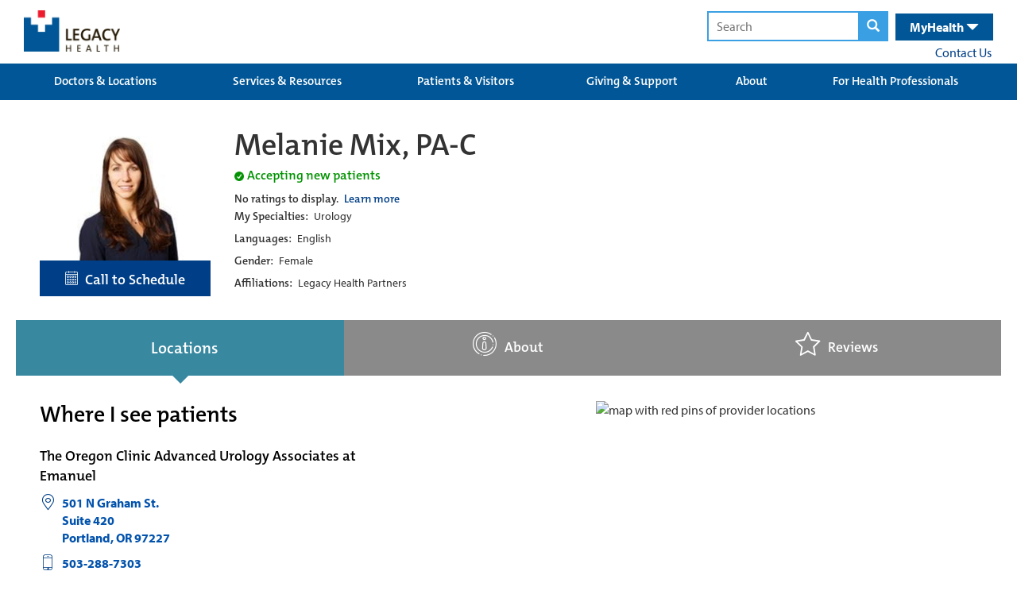

--- FILE ---
content_type: text/html; charset=utf-8
request_url: https://www.legacyhealth.org/providers/melanie-mix
body_size: 62710
content:




<!DOCTYPE html>
<html class="no-js" lang="en">
<head>

	
	




<!-- Start LegacyHealth-Feature-MetaData -->
	<meta charset="utf-8">
	<meta http-equiv="X-UA-Compatible" content="IE=edge,chrome=1">
	<meta name="language" content="English (United States)">
	<title>Melanie Mix, PA-C</title>
	<meta name="description" content="">
	<meta name="keywords" content="" />
	<meta property="og:title" content="Melanie Mix, PA-C" />
	<meta property="og:description" content="" />
	<meta property="og:type" content="website" />
	<meta property="og:image" />
	<meta property="og:url" content="/providers/melanie-mix" />
	<meta property="og:site_name" content="Legacy Health" />
	<link rel="icon" href="/favicon.ico" type="image/x-icon" />
	<link rel="shortcut icon" href="/favicon.ico" type="image/x-icon" />
	<meta name="viewport" content="width=device-width, initial-scale=1.0">
	<meta name="apple-mobile-web-app-capable" content="yes">
	<meta name="apple-mobile-web-app-status-bar-style" content="black-translucent" />
	<meta name='pageid' content={1F80A2EA-A093-4F85-B659-64C45E760B63}>
		<link rel="canonical" href="/providers/melanie-mix" />
<!-- End LegacyHealth-Feature-MetaData -->
	

	
<link rel="preload" as="font" type="font/woff2" crossorigin="anonymous" href="/FrontEnd/fonts/oswald.woff2" />

<link rel="preload" as="font" type="font/woff" crossorigin="anonymous" href="/FrontEnd/fonts/glyphicons-halflings-regular.woff" />




	
    <style>
        @charset &#39;UTF-8&#39;;@import url(https://p.typekit.net/p.css?s=1&amp;k=zrw0vob&amp;ht=tk&amp;f=6801.6805.6806.9945.6808.6809.8415.8416.6846.6847.6848.6851.27069.27070.27073.27074&amp;a=89024867&amp;app=typekit&amp;e=css);@font-face{font-family:myriad-pro;src:url(&quot;https://use.typekit.net/af/1b1b1e/00000000000000000001709e/27/l?primer=7cdcb44be4a7db8877ffa5c0007b8dd865b3bbc383831fe2ea177f62257a9191&amp;fvd=n7&amp;v=3&quot;) format(&quot;woff2&quot;),url(&quot;https://use.typekit.net/af/1b1b1e/00000000000000000001709e/27/d?primer=7cdcb44be4a7db8877ffa5c0007b8dd865b3bbc383831fe2ea177f62257a9191&amp;fvd=n7&amp;v=3&quot;) format(&quot;woff&quot;),url(&quot;https://use.typekit.net/af/1b1b1e/00000000000000000001709e/27/a?primer=7cdcb44be4a7db8877ffa5c0007b8dd865b3bbc383831fe2ea177f62257a9191&amp;fvd=n7&amp;v=3&quot;) format(&quot;opentype&quot;);font-display:auto;font-style:normal;font-weight:700;font-stretch:normal}@font-face{font-family:myriad-pro;src:url(&quot;https://use.typekit.net/af/2e2357/00000000000000000001709f/27/l?primer=7cdcb44be4a7db8877ffa5c0007b8dd865b3bbc383831fe2ea177f62257a9191&amp;fvd=i7&amp;v=3&quot;) format(&quot;woff2&quot;),url(&quot;https://use.typekit.net/af/2e2357/00000000000000000001709f/27/d?primer=7cdcb44be4a7db8877ffa5c0007b8dd865b3bbc383831fe2ea177f62257a9191&amp;fvd=i7&amp;v=3&quot;) format(&quot;woff&quot;),url(&quot;https://use.typekit.net/af/2e2357/00000000000000000001709f/27/a?primer=7cdcb44be4a7db8877ffa5c0007b8dd865b3bbc383831fe2ea177f62257a9191&amp;fvd=i7&amp;v=3&quot;) format(&quot;opentype&quot;);font-display:auto;font-style:italic;font-weight:700;font-stretch:normal}@font-face{font-family:myriad-pro;src:url(&quot;https://use.typekit.net/af/d32e26/00000000000000000001709b/27/l?primer=7cdcb44be4a7db8877ffa5c0007b8dd865b3bbc383831fe2ea177f62257a9191&amp;fvd=i4&amp;v=3&quot;) format(&quot;woff2&quot;),url(&quot;https://use.typekit.net/af/d32e26/00000000000000000001709b/27/d?primer=7cdcb44be4a7db8877ffa5c0007b8dd865b3bbc383831fe2ea177f62257a9191&amp;fvd=i4&amp;v=3&quot;) format(&quot;woff&quot;),url(&quot;https://use.typekit.net/af/d32e26/00000000000000000001709b/27/a?primer=7cdcb44be4a7db8877ffa5c0007b8dd865b3bbc383831fe2ea177f62257a9191&amp;fvd=i4&amp;v=3&quot;) format(&quot;opentype&quot;);font-display:auto;font-style:italic;font-weight:400;font-stretch:normal}@font-face{font-family:myriad-pro;src:url(&quot;https://use.typekit.net/af/cafa63/00000000000000000001709a/27/l?primer=7cdcb44be4a7db8877ffa5c0007b8dd865b3bbc383831fe2ea177f62257a9191&amp;fvd=n4&amp;v=3&quot;) format(&quot;woff2&quot;),url(&quot;https://use.typekit.net/af/cafa63/00000000000000000001709a/27/d?primer=7cdcb44be4a7db8877ffa5c0007b8dd865b3bbc383831fe2ea177f62257a9191&amp;fvd=n4&amp;v=3&quot;) format(&quot;woff&quot;),url(&quot;https://use.typekit.net/af/cafa63/00000000000000000001709a/27/a?primer=7cdcb44be4a7db8877ffa5c0007b8dd865b3bbc383831fe2ea177f62257a9191&amp;fvd=n4&amp;v=3&quot;) format(&quot;opentype&quot;);font-display:auto;font-style:normal;font-weight:400;font-stretch:normal}@font-face{font-family:&#39;Glyphicons Halflings&#39;;src:url(&quot;FrontEnd/fonts/glyphicons-halflings-regular.eot?&quot;);src:url(&quot;FrontEnd/fonts/glyphicons-halflings-regular.eot?#iefix&quot;) format(&quot;embedded-opentype&quot;),url(&quot;FrontEnd/fonts/glyphicons-halflings-regular.woff2&quot;) format(&quot;woff2&quot;),url(&quot;FrontEnd/fonts/glyphicons-halflings-regular.woff&quot;) format(&quot;woff&quot;),url(&quot;FrontEnd/fonts/glyphicons-halflings-regular.ttf&quot;) format(&quot;truetype&quot;),url(&quot;FrontEnd/fonts/glyphicons-halflings-regular.svg#glyphicons_halflingsregular&quot;) format(&quot;svg&quot;);font-display:swap}.LegacyHealth-Project-Common-Footer .inner .copyright-links span{opacity:.55}@media (max-width:600px){.LegacyHealth-Project-Common-Footer .inner .copyright-links span{display:none}}.LegacyHealth-Project-Website-MVCLayout h1,.LegacyHealth-Project-Website-MVCLayout h2{font-weight:400;font-family:themix-semibold,sans-serif}.LegacyHealth-Feature-Stories-StoriesList .story-header a{float:right;color:#fff;font-size:16px;padding:0 2rem;margin-top:2rem;background:#339de6;display:inline-block;text-transform:none;line-height:30px!important;font-family:themix-semibold,sans-serif}@media (max-width:991px){.LegacyHealth-Feature-Stories-StoriesList .story-header a{display:none}}.glyphicon{position:relative;top:1px;display:inline-block;font-family:&#39;Glyphicons Halflings&#39;;font-style:normal;font-weight:400;line-height:1;-webkit-font-smoothing:antialiased;-moz-osx-font-smoothing:grayscale}.glyphicon-search:before{content:&quot;&#238;&quot;}.glyphicon-remove:before{content:&quot;&#238;&quot;}.glyphicon-chevron-left:before{content:&quot;&#238;&#185;&quot;}.glyphicon-chevron-right:before{content:&quot;&#238;&quot;}.glyphicon-menu-hamburger:before{content:&quot;&#238;&#182;&quot;}.glyphicon-triangle-bottom:before{content:&quot;&#238;&quot;}.glyphicon-triangle-top:before{content:&quot;&#238;&quot;}*{-webkit-box-sizing:border-box;-moz-box-sizing:border-box;box-sizing:border-box}:after,:before{-webkit-box-sizing:border-box;-moz-box-sizing:border-box;box-sizing:border-box}html{font-size:10px}body{font-family:myriad-pro,sans-serif;font-size:16px;line-height:1.42857;color:#333;background-color:#fff}button,input{font-family:inherit;font-size:inherit;line-height:inherit}a{color:#337ab7;text-decoration:none}img{vertical-align:middle}.container-fluid{margin-right:auto;margin-left:auto;padding-left:6px;padding-right:6px}.container-fluid:after,.container-fluid:before{content:&quot; &quot;;display:table}.container-fluid:after{clear:both}.row{margin-left:-6px;margin-right:-6px}.row:after,.row:before{content:&quot; &quot;;display:table}.row:after{clear:both}.col-sm-4{position:relative;min-height:1px;padding-left:6px;padding-right:6px}@media (min-width:768px){.col-sm-4{float:left}.col-sm-4{width:33.33333%}}.clearfix:after,.clearfix:before{content:&quot; &quot;;display:table}.clearfix:after{clear:both}.LegacyHealth-Project-Website-MVCLayout{margin:0!important;border:0!important;padding:0!important}.LegacyHealth-Project-Website-MVCLayout .flex-center-start{display:flex;align-items:center;justify-content:flex-start}.LegacyHealth-Project-Website-MVCLayout .flex-space-between{display:flex;align-items:center;justify-content:space-between}.LegacyHealth-Project-Website-MVCLayout .flex-top-space-between{display:flex;align-items:flex-start;justify-content:space-between}.LegacyHealth-Project-Website-MVCLayout .main-content{font-size:16px!important}.LegacyHealth-Project-Website-MVCLayout .main-content a{text-decoration:none}.LegacyHealth-Project-Website-MVCLayout .normal-width{max-width:1240px;margin-left:auto;margin-right:auto}.LegacyHealth-Project-Website-MVCLayout .full-width{width:100%}.LegacyHealth-Project-Website-MVCLayout h1,.LegacyHealth-Project-Website-MVCLayout h2,.LegacyHealth-Project-Website-MVCLayout h3{font-weight:400;font-family:themix-semibold,sans-serif}.LegacyHealth-Feature-Stories-StoriesList .story-footer a{float:right;color:#fff;font-size:16px;padding:0 2rem;margin-top:2rem;background:#339de6;display:inline-block;text-transform:none;line-height:30px!important;font-family:themix-semibold,sans-serif}.LegacyHealth-Feature-Stories-StoriesList .story-footer a{float:none;margin-top:0;display:none}@media (max-width:991px){.LegacyHealth-Feature-Stories-StoriesList .story-footer a{margin-bottom:1rem;display:inline-block}}.LegacyHealth-Feature-Heroes-HeroMenuSlider{--boxWidth:1240px;opacity:0;position:relative;margin-bottom:30px}.LegacyHealth-Feature-Heroes-HeroMenuSlider a{text-decoration:none}.LegacyHealth-Feature-Heroes-HeroMenuSlider .hero{overflow:hidden;position:relative}.LegacyHealth-Feature-Heroes-HeroMenuSlider .hero .slide-list{left:-100vw;width:5000vw;position:relative}.LegacyHealth-Feature-Heroes-HeroMenuSlider .hero .slide-list .hero-slide,.LegacyHealth-Feature-Heroes-HeroMenuSlider .hero .slide-list img{height:auto;width:calc(100vw + 1px)}.LegacyHealth-Feature-Heroes-HeroMenuSlider .hero .slide-list .hero-slide{margin-right:-4px;position:relative;vertical-align:top;display:inline-block}.LegacyHealth-Feature-Heroes-HeroMenuSlider .nav-box{bottom:0;opacity:.92;position:absolute;padding:1px 30px 22px;width:calc(var(--boxWidth) * .5);left:calc((100% - var(--boxWidth))/ 2);-webkit-box-shadow:0 0 6px 0 rgba(0,0,0,.4);box-shadow:0 0 6px 0 rgba(0,0,0,.4)}@media (max-width:1260px){.LegacyHealth-Feature-Heroes-HeroMenuSlider .nav-box{left:12px}}@media (max-width:968px){.LegacyHealth-Feature-Heroes-HeroMenuSlider .nav-box{left:unset;width:100%;bottom:unset;position:relative}}.LegacyHealth-Feature-Heroes-HeroMenuSlider .nav-box h1{font-size:28px;margin-top:10px;margin-bottom:5px}@media (max-width:860px){.LegacyHealth-Feature-Heroes-HeroMenuSlider .nav-box{padding:1px 25px 22px}.LegacyHealth-Feature-Heroes-HeroMenuSlider .nav-box h1{font-size:22px}}.LegacyHealth-Feature-Heroes-HeroMenuSlider .nav-box .description-text{font-size:16px}.LegacyHealth-Feature-Heroes-HeroMenuSlider .nav-box .read-more{color:#333;margin-top:15px;background:#fff;padding:2px 20px;font-size:larger;font-weight:700;display:inline-block}.LegacyHealth-Feature-Heroes-HeroMenuSlider .nav-box.color-white .read-more{background:#fff}.LegacyHealth-Feature-Heroes-HeroMenuSlider .nav-box.background-burgundy .read-more{color:#a33351}.LegacyHealth-Feature-Heroes-HeroMenuSlider .nav-box.background-dark-blue .read-more{color:#003f87}.LegacyHealth-Feature-Heroes-HeroMenuSlider .nav-controls{width:100%;margin-top:15px;text-align:center}.LegacyHealth-Feature-Heroes-HeroMenuSlider .nav-controls .next-slide,.LegacyHealth-Feature-Heroes-HeroMenuSlider .nav-controls .prev-slide{top:-1px;color:#bbb;position:relative;transform:scaleY(1.3)}.LegacyHealth-Feature-Heroes-HeroMenuSlider .nav-controls .prev-slide{margin-right:8px}.LegacyHealth-Feature-Heroes-HeroMenuSlider .nav-controls .next-slide{margin-left:8px}.LegacyHealth-Feature-Heroes-HeroMenuSlider .nav-controls .indicators span{width:16px;height:16px;margin-left:8px;margin-right:8px;border-radius:100%;display:inline-block;border:1px solid #bbb}.LegacyHealth-Feature-Heroes-HeroMenuSlider .nav-controls .indicators span.active{background:#bbb;will-change:background}.LegacyHealth-Feature-Heroes-HeroMenuSlider .menu{top:30px;z-index:500;min-width:215px;position:absolute;background:rgba(255,255,255,.75);font-family:themix-semibold,sans-serif;right:calc(((100% - var(--boxWidth))/ 2) + 75px);-webkit-box-shadow:0 0 6px 0 rgba(0,0,0,.4);box-shadow:0 0 6px 0 rgba(0,0,0,.4)}@media (max-width:1260px){.LegacyHealth-Feature-Heroes-HeroMenuSlider .menu{right:10px}}@media (max-width:968px){.LegacyHealth-Feature-Heroes-HeroMenuSlider .menu{top:unset;right:unset;min-width:unset;padding-top:6px;position:relative;padding-bottom:6px;-webkit-box-shadow:none;box-shadow:none}}.LegacyHealth-Feature-Heroes-HeroMenuSlider .menu a{color:#005696;padding:8px 35px 8px 20px}@media (max-width:860px){.LegacyHealth-Feature-Heroes-HeroMenuSlider .menu a{padding:4px 35px 4px 20px}}.LegacyHealth-Feature-Heroes-HeroMenuSlider .menu a span{font-size:18px;font-weight:700}.LegacyHealth-Feature-Heroes-HeroMenuSlider .menu img{width:30px;height:auto;margin-right:8px}.LegacyHealth-Feature-GenericContent-GenericCta{min-height:300px;position:relative;background-size:cover;padding:25px 10px 5px;background-repeat:no-repeat;background-position:top center}@media (max-width:976px){.LegacyHealth-Feature-GenericContent-GenericCta{padding:5px 15px 15px}}.LegacyHealth-Feature-GenericContent-GenericCta h2{font-size:32px}.LegacyHealth-Feature-GenericContent-GenericCta .generic-cta-content{max-width:1200px}.LegacyHealth-Feature-GenericContent-GenericCta .column-content{margin-bottom:35px}.LegacyHealth-Feature-GenericContent-GenericCta .column-content-inner{padding:0 10px;max-width:600px;margin-left:auto;margin-right:auto}.LegacyHealth-Project-Common-FullWidthSection{margin-bottom:1.75rem}.LegacyHealth-Project-Common-GlobalHeader a{display:block}.LegacyHealth-Project-Common-GlobalHeader .main-header{height:80px;position:relative}.LegacyHealth-Project-Common-GlobalHeader .main-header .logos{margin-top:13px}@media (max-width:670px){.LegacyHealth-Project-Common-GlobalHeader .main-header .logos{margin-top:17px}.LegacyHealth-Project-Common-GlobalHeader .main-header .search-health-desktop{display:none}}.LegacyHealth-Project-Common-GlobalHeader .main-header .logos a{margin-left:10px}.LegacyHealth-Project-Common-GlobalHeader .main-header .logos a img{width:auto;height:52px}@media (max-width:380px){.LegacyHealth-Project-Common-GlobalHeader .main-header .logos{margin-top:23px}.LegacyHealth-Project-Common-GlobalHeader .main-header .logos a img{height:32px}}.LegacyHealth-Project-Common-GlobalHeader .main-header form{display:inline}.LegacyHealth-Project-Common-GlobalHeader .main-header form .search-text,.LegacyHealth-Project-Common-GlobalHeader .main-header form button{padding:6px;outline:0;border:2px solid #3aa0e3}.LegacyHealth-Project-Common-GlobalHeader .main-header form .search-text{padding-left:10px}.LegacyHealth-Project-Common-GlobalHeader .main-header form button{background:#3aa0e3;margin-left:-6px}.LegacyHealth-Project-Common-GlobalHeader .main-header form button .glyphicon-search{color:#fff;padding-left:3px;padding-right:3px}.LegacyHealth-Project-Common-GlobalHeader .main-header .search-health-desktop{padding-top:14px;padding-right:10px}.LegacyHealth-Project-Common-GlobalHeader .main-header .search-health-desktop .health{top:1px;color:#fff;margin-left:6px;padding:6px 18px;background:#005696;position:relative;padding-left:18px;padding-right:18px;display:inline-block}.LegacyHealth-Project-Common-GlobalHeader .main-header .search-health-desktop .health .health-toggle{display:inline;font-size:16px;font-weight:700}.LegacyHealth-Project-Common-GlobalHeader .main-header .search-health-desktop .health .health-toggle .glyphicon{top:2px}.LegacyHealth-Project-Common-GlobalHeader .main-header .search-health-desktop .health .health-menu{right:0;top:40px;z-index:5000;display:none;position:absolute}.LegacyHealth-Project-Common-GlobalHeader .main-header .search-health-desktop .health .health-menu .health-menu-inner{width:365px;font-size:13px;background:#005696;padding:35px 30px}.LegacyHealth-Project-Common-GlobalHeader .main-header .search-health-desktop .health .health-menu .health-menu-inner a{display:inline}.LegacyHealth-Project-Common-GlobalHeader .main-header .search-health-desktop .health .health-menu .health-menu-inner .log-in{margin-top:25px;text-align:center;margin-bottom:25px}.LegacyHealth-Project-Common-GlobalHeader .main-header .search-health-desktop .health .health-menu .health-menu-inner .log-in a{color:#fff;font-weight:700;background:#3aa0e3;padding:10px 40px;text-decoration:none;-webkit-border-radius:30px;border-radius:30px}.LegacyHealth-Project-Common-GlobalHeader .main-header .search-health-desktop .health .health-menu .health-menu-inner .create-account{color:#3aa0e3;font-weight:700;padding-left:6px}.LegacyHealth-Project-Common-GlobalHeader .main-header .search-health-desktop .contact-us{margin-top:3px;margin-right:2px;text-align:right}.LegacyHealth-Project-Common-GlobalHeader .main-header .search-health-mobile{display:none}@media (max-width:670px){.LegacyHealth-Project-Common-GlobalHeader .main-header .search-health-mobile{display:block}}.LegacyHealth-Project-Common-GlobalHeader .main-header .search-health-mobile .health-toggle,.LegacyHealth-Project-Common-GlobalHeader .main-header .search-health-mobile .search-toggle{height:81px;color:#fff;padding:22px;font-size:20px;padding-top:25px;font-weight:700;position:relative;display:inline-block}.LegacyHealth-Project-Common-GlobalHeader .main-header .search-health-mobile .health-toggle .close,.LegacyHealth-Project-Common-GlobalHeader .main-header .search-health-mobile .search-toggle .close{display:none}.LegacyHealth-Project-Common-GlobalHeader .main-header .search-health-mobile .search-toggle{left:4px;background:#3aa0e3}.LegacyHealth-Project-Common-GlobalHeader .main-header .search-health-mobile .search-toggle .close,.LegacyHealth-Project-Common-GlobalHeader .main-header .search-health-mobile .search-toggle .open{top:4px}.LegacyHealth-Project-Common-GlobalHeader .main-header .search-health-mobile .health-toggle{background:#005696}.LegacyHealth-Project-Common-GlobalHeader .main-header .search-health-mobile .health-toggle .glyphicon{top:4px}.LegacyHealth-Project-Common-GlobalHeader .main-header .search-health-mobile .health-content,.LegacyHealth-Project-Common-GlobalHeader .main-header .search-health-mobile .search-content{left:0;top:80px;width:100%;padding:20px;z-index:5000;display:none;padding-top:40px;text-align:center;position:absolute;padding-bottom:40px}.LegacyHealth-Project-Common-GlobalHeader .main-header .search-health-mobile .search-content{background:#3aa0e3}.LegacyHealth-Project-Common-GlobalHeader .main-header .search-health-mobile .health-content{color:#fff;background:#005696}.LegacyHealth-Project-Common-GlobalHeader .main-header .search-health-mobile .health-content a{display:inline}.LegacyHealth-Project-Common-GlobalHeader .main-header .search-health-mobile .health-content .intro{width:80%;margin-left:auto;margin-right:auto}.LegacyHealth-Project-Common-GlobalHeader .main-header .search-health-mobile .health-content .log-in{margin-top:25px;text-align:center;margin-bottom:25px}.LegacyHealth-Project-Common-GlobalHeader .main-header .search-health-mobile .health-content .log-in a{color:#fff;font-weight:700;background:#3aa0e3;padding:10px 40px;text-decoration:none;-webkit-border-radius:30px;border-radius:30px}.LegacyHealth-Project-Common-GlobalHeader .main-header .search-health-mobile .health-content .create-account{color:#3aa0e3;font-weight:700;padding-left:6px}@media (max-width:395px){.LegacyHealth-Project-Common-GlobalHeader .main-header .search-health-mobile .health-content .create-account{display:block;margin-top:4px}}.LegacyHealth-Project-Common-GlobalHeader .main-header .search-health-mobile form .search-text,.LegacyHealth-Project-Common-GlobalHeader .main-header .search-health-mobile form button{border:2px solid #337ab7}.LegacyHealth-Project-Common-GlobalHeader .main-header .search-health-mobile form button{background:#337ab7}.LegacyHealth-Project-Common-GlobalHeader .mega-menu-background{background:#005696}.LegacyHealth-Project-Common-GlobalHeader .mega-menu-background .mega-menus{width:100%;display:table;position:relative}.LegacyHealth-Project-Common-GlobalHeader .mega-menu-background .mega-menus .primary-links{text-align:center;padding-left:14px;padding-right:14px;display:table-cell;background:0 0}.LegacyHealth-Project-Common-GlobalHeader .mega-menu-background .mega-menus .primary-links&gt;a{color:#fff;height:46px;font-size:15px;line-height:12px;padding-top:16px;text-decoration:none;text-transform:none;font-family:themix-semibold,sans-serif}.LegacyHealth-Project-Common-GlobalHeader .mega-menu-background .mega-menus .primary-links&gt;a:visited{color:#fff;background:#0068b5}.LegacyHealth-Project-Common-GlobalHeader .mega-menu-background .mega-menus .primary-links .secondary-links-container{left:0;z-index:5000;padding:20px;display:none;position:absolute;background:#0068b5}.LegacyHealth-Project-Common-GlobalHeader .mega-menu-background .mega-menus .secondary-links{float:left;width:168px;font-size:13px;text-align:left;margin-right:10px;padding-right:10px;border-right:1px solid #fff}.LegacyHealth-Project-Common-GlobalHeader .mega-menu-background .mega-menus .secondary-links:last-child{margin-right:0;padding-right:0;border-right:none}.LegacyHealth-Project-Common-GlobalHeader .mega-menu-background .mega-menus .secondary-links a{color:#fff;margin-bottom:8px;font-weight:400}.LegacyHealth-Project-Common-GlobalHeader .mega-menu-background .mega-menus .secondary-links a:first-child{color:#fff;display:block;font-size:14px;font-weight:700;margin-bottom:8px;font-family:themix-semibold,sans-serif}.LegacyHealth-Project-Common-GlobalHeader .mobile-menus{display:none}@media (max-width:968px){.LegacyHealth-Project-Common-GlobalHeader .mega-menu-background .mega-menus{display:none}.LegacyHealth-Project-Common-GlobalHeader .mobile-menus{display:block}}.LegacyHealth-Project-Common-GlobalHeader .mobile-menus h2{margin:0;padding:0;color:#fff;padding-top:6px;background:#005696;text-align:center;padding-bottom:8px;border-bottom:3px solid #fff}@media (max-width:670px){.LegacyHealth-Project-Common-GlobalHeader .mobile-menus h2{margin-top:4px}}.LegacyHealth-Project-Common-GlobalHeader .mobile-menus h2 span{font-size:17px}.LegacyHealth-Project-Common-GlobalHeader .mobile-menus h2 .glyphicon-remove{display:none}.LegacyHealth-Project-Common-GlobalHeader .mobile-menus h2 .glyphicon-menu-hamburger{display:initial}.LegacyHealth-Project-Common-GlobalHeader .mobile-menus .mobile-links-container .mobile-links{display:none}.LegacyHealth-Project-Common-GlobalHeader .mobile-menus .mobile-links-container .mobile-links .glyphicon,.LegacyHealth-Project-Common-GlobalHeader .mobile-menus .mobile-links-container .mobile-links a{color:#fff;font-size:19px;margin-left:8px;font-weight:400}.LegacyHealth-Project-Common-GlobalHeader .mobile-menus .mobile-links-container .mobile-links a{margin-left:0;text-decoration:none;text-transform:none;font-family:themix-semibold,sans-serif}.LegacyHealth-Project-Common-GlobalHeader .mobile-menus .mobile-links-container .mobile-links .glyphicon-triangle-top,.LegacyHealth-Project-Common-GlobalHeader .mobile-menus .mobile-links-container .mobile-links .secondary{display:none}.LegacyHealth-Project-Common-GlobalHeader .mobile-menus .mobile-links-container .mobile-links .glyphicon-triangle-bottom{display:inline}.LegacyHealth-Project-Common-GlobalHeader .mobile-menus .mobile-links-container .mobile-links .primary,.LegacyHealth-Project-Common-GlobalHeader .mobile-menus .mobile-links-container .mobile-links .secondary{padding:20px;border-bottom:3px solid #fff}.LegacyHealth-Project-Common-GlobalHeader .mobile-menus .mobile-links-container .mobile-links .primary{background:#005696}.LegacyHealth-Project-Common-GlobalHeader .mobile-menus .mobile-links-container .mobile-links .primary a{display:inline}.LegacyHealth-Project-Common-GlobalHeader .mobile-menus .mobile-links-container .mobile-links .secondary{background:#0068b5}.LegacyHealth-Project-Common-GlobalHeader .mobile-menus .mobile-links-container .mobile-links .secondary a{display:block;font-size:16px;margin-bottom:15px}.LegacyHealth-Project-Common-GlobalHeader .mobile-menus .mobile-links-container .mobile-links .secondary a:last-child{margin-bottom:0}.text-center{text-align:center}.color-white{color:#fff}.color-black{color:#000}.background-white{background-color:#fff}.background-burgundy{background-color:#a33351}.background-dark-blue{background-color:#003f87}
    </style>




	

</head>

<body class="LegacyHealth-Project-Website-MVCLayout LegacyHealth-Project-Default ">
	



	<!-- Should always be located before Google Tag Manager code -->
	<!-- Start Google Tag Manager -->
	<noscript>
		<iframe src="//www.googletagmanager.com/ns.html?id=GTM-NSSFDB" height="0" width="0" style="display: none; visibility: hidden"></iframe>
	</noscript>
	<script>
		(function (w, d, s, l, i) {
			w[l] = w[l] || [];
			w[l].push({ 'gtm.start': new Date().getTime(), event: 'gtm.js' });

			var f = d.getElementsByTagName(s)[0];
			var j = d.createElement(s);
			var dl = l != 'dataLayer' ? '&l=' + l : '';

			j.async = true;
			j.src = '//www.googletagmanager.com/gtm.js?id=' + i + dl;

			f.parentNode.insertBefore(j, f);

		})(window, document, 'script', 'dataLayer', 'GTM-NSSFDB');
	</script>
	<!-- End Google Tag Manager -->


	<script  src='/FrontEnd/Scripts/Head/legacyhealth.foundation.theming.min.js'></script>
	<script  src='/FrontEnd/Scripts/Head/legacyhealth.foundation.locations.min.js'></script>
	



	





<!-- Start LegacyHealth-Project-Common-GlobalHeader -->
<div class="LegacyHealth-Project-Common-GlobalHeader full-width">

	<!-- Start main header -->
	<div class="main-header normal-width">

		<!-- Start logo and search -->
		<div class="flex-top-space-between">
			<div class="logos  flex-space-between">
				<a href="/">
					<img src="/-/media/Images/Logos/Header.png?h=54&amp;w=126&amp;la=en&amp;hash=6C1CFB1D4E33A73D151B0EFC250966A5" height="54" width="126" alt="Legacy Health" />
				</a>

			</div>

			<!-- Start search health desktop -->
			<div class="search-health-desktop">
				<form action="/search-results.aspx" method="get">
					<input class="search-text" type="text" name="q" placeholder="Search" />
					<button>
						<span class="glyphicon glyphicon-search" aria-label="magnifying glass"></span>
					</button>
				</form>

				<div class="health">
					<div class="health-toggle">
						<nav id="nav" aria-label="Main menu">
							MyHealth <span class="glyphicon glyphicon-triangle-bottom"></span>
						</nav>
					</div>
					<div class="health-menu">
						<div class="health-menu-inner">
							<div>
								Manage your account, request prescriptions, set up appointments &amp; more.
							</div>
							<div class="log-in">
								<a href="https://myhealth.lhs.org/" target="_blank" rel="noopener noreferrer" >LOG IN</a>
							</div>
							<div>
								Don&#39;t have an account
								<a href="https://myhealth.lhs.org/myhealth/accesscheck.asp" class="create-account" rel="noopener noreferrer" target="_blank" >CREATE AN ACCOUNT &gt;</a>
							</div>
						</div>
					</div>
				</div>

				<div class="contact-us">
					<nav id="nav" aria-label="Main menu">
						<a href="/contact-us" >Contact Us</a>
					</nav>
				</div>
			</div>
			<!-- End search health desktop -->
			<!-- Start search health mobile -->
			<div class="search-health-mobile">
				<div class="search-toggle" data-content=".search-content">
					<span class="open  glyphicon glyphicon-search"></span>
					<span class="close glyphicon glyphicon-remove"></span>
				</div>

				<div class="health-toggle" data-content=".health-content">
					<span class="open">MyHealth <span class="glyphicon glyphicon-triangle-bottom"></span></span>
					<span class="close">MyHealth <span class="glyphicon glyphicon-remove"></span></span>
				</div>

				<div class="search-content">
					<form action="search-results.aspx" method="get">
						<input class="search-text" type="text" name="q" placeholder="Search" />
						<button>
							<span class="glyphicon glyphicon-search"></span>
						</button>
					</form>
				</div>

				<div class="health-content">
					<div class="intro">
						Manage your account, request prescriptions, set up appointments &amp; more.
					</div>
					<div class="log-in">
						<a href="https://myhealth.lhs.org/" target="_blank" rel="noopener noreferrer" >LOG IN</a>
					</div>
					<div>
						Don&#39;t have an account
						<a href="https://myhealth.lhs.org/myhealth/accesscheck.asp" class="create-account" rel="noopener noreferrer" target="_blank" >CREATE AN ACCOUNT &gt;</a>
					</div>
				</div>
			</div>
			<!-- End search health mobile -->

		</div>
		<!-- End logo and search -->

	</div>
	<!-- End main header -->
	<!-- Start mega menus -->
	<nav id="nav" aria-label="Mega menu">
		<div class="mega-menu-background">
			<div class="normal-width">
				<div class="mega-menus clearfix">


						<div class="primary-links">
							<a href="/Doctors-and-Locations">Doctors &amp; Locations</a>

						</div>
						<div class="primary-links">
							<a href="/Services-and-Resources">Services &amp; Resources</a>

								<div class="secondary-links-container clearfix">
										<div class="secondary-links ">
											<a href="/Services-and-Resources/services">Services</a>

													<a href="/Services-and-Resources/services/adult/behavioral-health">Behavioral Health </a>
													<a href="/Services-and-Resources/services/adult/cancer-institute">Cancer </a>
													<a href="/children/health-services">Children&#39;s Care </a>
													<a href="/Services-and-Resources/services/adult/heart">Heart Care </a>
													<a href="/Services-and-Resources/services/adult/primary-care">Primary Care </a>
													<a href="/Services-and-Resources/services/adult">Adult Services  A-Z </a>
										</div>
										<div class="secondary-links ">
											<a href="/Services-and-Resources/resources">Resources</a>

													<a href="/Services-and-Resources/resources/classes-events">Classes &amp; Events </a>
													<a href="/Services-and-Resources/resources/prevention-and-wellness">Prevention &amp; Wellness </a>
										</div>
								</div>
						</div>
						<div class="primary-links">
							<a href="/Patients-and-Visitors">Patients &amp; Visitors</a>

								<div class="secondary-links-container clearfix">
										<div class="secondary-links ">
											<a href="/Patients-and-Visitors/about-your-care">About Your Care</a>

													<a href="/Patients-and-Visitors/about-your-care/your-hospital-stay">Your Hospital Stay </a>
													<a href="/Patients-and-Visitors/about-your-care/additional-support">Additional Support </a>
													<a href="/Patients-and-Visitors/about-your-care/medical-records">Medical Records </a>
													<a href="/Patients-and-Visitors/about-your-care/patient-rights">Patient Rights </a>
										</div>
										<div class="secondary-links ">
											<a href="/Patients-and-Visitors/paying-for-your-care">Paying for Your Care</a>

													<a href="/Patients-and-Visitors/paying-for-your-care/estimate-hospital-costs">Price Transparency </a>
													<a href="/Patients-and-Visitors/paying-for-your-care/questions">FAQ </a>
													<a href="/Patients-and-Visitors/paying-for-your-care/payment-plans-and-assistance">Financial Assistance </a>
													<a href="/Patients-and-Visitors/paying-for-your-care/insurance">Insurance Plans Accepted </a>
													<a href="/Patients-and-Visitors/paying-for-your-care/contact-us">Contact Us </a>
										</div>
										<div class="secondary-links ">
											<a href="/Patients-and-Visitors/visit-or-volunteer">Visit or Volunteer</a>

													<a href="/Patients-and-Visitors/visit-or-volunteer/visit-us">Visit Us </a>
													<a href="/Patients-and-Visitors/visit-or-volunteer/lodging-near-us">Lodging Near Us </a>
													<a href="/Patients-and-Visitors/visit-or-volunteer/volunteer">Volunteer Opportunities </a>
										</div>
								</div>
						</div>
						<div class="primary-links">
							<a href="/Giving-and-Support">Giving &amp; Support</a>

								<div class="secondary-links-container clearfix">
										<div class="secondary-links ">
											<a href="/Giving-and-Support/ways-to-give">Ways to Give</a>

													<a href="/Giving-and-Support/causes">Causes </a>
													<a href="/Giving-and-Support/medical-sites">Medical Sites </a>
													<a href="/Giving-and-Support/honor-excellence">Honor Excellent Care </a>
													<a href="/Giving-and-Support/ways-to-give/gifts-toys-donations">Gifts of Toys and Other Items </a>
										</div>
										<div class="secondary-links ">
											<a href="/Giving-and-Support/about">Get Involved</a>

													<a href="/Giving-and-Support/medical-sites/events">Events </a>
													<a href="/Patients-and-Visitors/visit-or-volunteer/volunteer">Volunteer Opportunities </a>
													<a href="/Giving-and-Support/ways-to-give/see-your-impact">See Your Impact </a>
										</div>
										<div class="secondary-links ">
											<a href="/Giving-and-Support/community-engagement">Community Benefit</a>

													<a href="/Giving-and-Support/community-engagement/CHNAs">Community Health Needs Assessments </a>
													<a href="/Giving-and-Support/community-engagement/Community-Grants">Community Health Grants </a>
													<a href="/Giving-and-Support/community-engagement/Sponsorships">Sponsorships </a>
													<a href="/Giving-and-Support/community-engagement/scholarship-opportunities">Scholarship Opportunities </a>
										</div>
								</div>
						</div>
						<div class="primary-links">
							<a href="/About">About</a>

								<div class="secondary-links-container clearfix">
										<div class="secondary-links ">
											<a href="/About/who-we-are">Who We Are</a>

													<a href="/About/who-we-are/our-people">Our People </a>
													<a href="/About/who-we-are/our-patients">Our Patients </a>
													<a href="/About/who-we-are/our-communities">Our Communities </a>
													<a href="/About/who-we-are/our-world">Our World </a>
										</div>
										<div class="secondary-links ">
											<a href="/About/news-and-media">News &amp; Media</a>

													<a href="/About/news-and-media/story-center">Story Center </a>
													<a href="/About/news-and-media/legacy-image-library">Logo &amp; Image Library </a>
													<a href="/About/news-and-media/for-the-media">For the Media </a>
										</div>
								</div>
						</div>
						<div class="primary-links">
							<a href="/For-Health-Professionals">For Health Professionals</a>

								<div class="secondary-links-container clearfix">
										<div class="secondary-links ">
											<a href="/For-Health-Professionals/refer-a-patient">Refer a Patient</a>

													<a href="/For-Health-Professionals/refer-a-patient/referral-forms">To Refer </a>
													<a href="/For-Health-Professionals/refer-a-patient/one-call-consult-and-transfer">To Transfer (One Call) </a>
													<a href="/For-Health-Professionals/refer-a-patient/critical-care-services-for-the-region">Critical Care Services </a>
													<a href="/For-Health-Professionals/refer-a-patient/imaging">Imaging Services </a>
													<a href="/For-Health-Professionals/refer-a-patient/pharmacy">Pharmacy Services </a>
													<a href="/For-Health-Professionals/refer-a-patient/physical-therapy-and-rehab">Physical Therapy &amp; Rehab Services </a>
										</div>
										<div class="secondary-links ">
											<a href="/For-Health-Professionals/tools-and-resources-for-providers">Tools &amp; Resources</a>

													<a href="/For-Health-Professionals/tools-and-resources-for-providers/legacy-access">Access Legacy Systems </a>
													<a href="/For-Health-Professionals/tools-and-resources-for-providers/medical-staff-credentialing">Credentialing &amp; Privileging </a>
													<a href="/For-Health-Professionals/tools-and-resources-for-providers/partner-with-us">Partner With Us </a>
													<a href="/For-Health-Professionals/tools-and-resources-for-providers/provider-outreach">Provider Outreach &amp; Engagement Advisors </a>
													<a href="/For-Health-Professionals/tools-and-resources-for-providers/Provider-Profiles">Provider Profile System </a>
										</div>
										<div class="secondary-links ">
											<a href="/For-Health-Professionals/legacy-research-institute">Legacy Research Institute</a>

													<a href="/For-Health-Professionals/legacy-research-institute/about">About </a>
													<a href="/For-Health-Professionals/legacy-research-institute/Clinical-Trials-Search">Clinical Trials </a>
													<a href="/For-Health-Professionals/legacy-research-institute/latest-news">News </a>
													<a href="/For-Health-Professionals/legacy-research-institute/research">Research </a>
													<a href="/For-Health-Professionals/legacy-research-institute/services">Services </a>
										</div>
										<div class="secondary-links ">
											<a href="/For-Health-Professionals/education-for-health-professionals">Education for Health Professionals</a>

													<a href="https://www.legacyhealthevents.org/professional">Conferences </a>
													<a href="/For-Health-Professionals/education-for-health-professionals/Continuing-Medical-Education">Continuing Education </a>
													<a href="/For-Health-Professionals/education-for-health-professionals/graduate-medical-education">Graduate Education </a>
													<a href="/children/provider-resources/education">Pediatric Education </a>
													<a href="/For-Health-Professionals/education-for-health-professionals/clinical-pastoral-education">Clinical Pastoral Education </a>
													<a href="/For-Health-Professionals/education-for-health-professionals/pharmacy-residency-program">Pharmacy Residency Training </a>
										</div>
										<div class="secondary-links ">
											<a href="/For-Health-Professionals/careers">Careers</a>

													<a href="/For-Health-Professionals/careers/nursing">Nursing Careers </a>
													<a href="/For-Health-Professionals/careers/provider">Provider Careers </a>
													<a href="/For-Health-Professionals/careers/health-care-careers">Health Care Careers </a>
													<a href="/For-Health-Professionals/careers/life-at-legacy">Life at Legacy </a>
													<a href="/For-Health-Professionals/careers/benefiting-you">Benefits </a>
										</div>
								</div>
						</div>

				</div>
			</div>

		</div>
	</nav>
		<!-- End mega menus -->
		<!-- Start mobile menus -->
		<div class="mobile-menus">
			<h2>
				<span class="glyphicon glyphicon-remove"></span>
				<span class="glyphicon glyphicon-menu-hamburger"></span> Menu
			</h2>

			<div class="mobile-links-container">
					<div class="mobile-links">
						<div class="primary">
							<a href="/Doctors-and-Locations">Doctors &amp; Locations</a>

						</div>

					</div>
					<div class="mobile-links">
						<div class="primary">
							<a href="/Services-and-Resources">Services &amp; Resources</a>

								<span class="glyphicon glyphicon-triangle-bottom"></span>
								<span class="glyphicon glyphicon-triangle-top"></span>
						</div>

							<div class="secondary">
									<a href="/Services-and-Resources/services">Services</a>
									<a href="/Services-and-Resources/resources">Resources</a>
							</div>
					</div>
					<div class="mobile-links">
						<div class="primary">
							<a href="/Patients-and-Visitors">Patients &amp; Visitors</a>

								<span class="glyphicon glyphicon-triangle-bottom"></span>
								<span class="glyphicon glyphicon-triangle-top"></span>
						</div>

							<div class="secondary">
									<a href="/Patients-and-Visitors/about-your-care">About Your Care</a>
									<a href="/Patients-and-Visitors/paying-for-your-care">Paying for Your Care</a>
									<a href="/Patients-and-Visitors/visit-or-volunteer">Visit or Volunteer</a>
							</div>
					</div>
					<div class="mobile-links">
						<div class="primary">
							<a href="/Giving-and-Support">Giving &amp; Support</a>

								<span class="glyphicon glyphicon-triangle-bottom"></span>
								<span class="glyphicon glyphicon-triangle-top"></span>
						</div>

							<div class="secondary">
									<a href="/Giving-and-Support/ways-to-give">Ways to Give</a>
									<a href="/Giving-and-Support/about">Get Involved</a>
									<a href="/Giving-and-Support/community-engagement">Community Benefit</a>
							</div>
					</div>
					<div class="mobile-links">
						<div class="primary">
							<a href="/About">About</a>

								<span class="glyphicon glyphicon-triangle-bottom"></span>
								<span class="glyphicon glyphicon-triangle-top"></span>
						</div>

							<div class="secondary">
									<a href="/About/who-we-are">Who We Are</a>
									<a href="/About/news-and-media">News &amp; Media</a>
							</div>
					</div>
					<div class="mobile-links">
						<div class="primary">
							<a href="/For-Health-Professionals">For Health Professionals</a>

								<span class="glyphicon glyphicon-triangle-bottom"></span>
								<span class="glyphicon glyphicon-triangle-top"></span>
						</div>

							<div class="secondary">
									<a href="/For-Health-Professionals/refer-a-patient">Refer a Patient</a>
									<a href="/For-Health-Professionals/tools-and-resources-for-providers">Tools &amp; Resources</a>
									<a href="/For-Health-Professionals/legacy-research-institute">Legacy Research Institute</a>
									<a href="/For-Health-Professionals/education-for-health-professionals">Education for Health Professionals</a>
									<a href="/For-Health-Professionals/careers">Careers</a>
							</div>
					</div>
			</div>
		</div>
		<!-- End mobile menus -->

</div>
<!-- End LegacyHealth-Project-Commom-GlobalHeader -->


	<main class="main-content">
		




<!-- Start LegacyHealth-Feature-ProviderSearch-ProviderProfile -->
<section itemprop="itemReviewed" itemscope itemtype="http://schema.org/IndividualPhysician" id="main" class="LegacyHealth-Feature-ProviderSearch-ProviderProfile normal-width">

    <!-- Start Provider Header -->
    <div class="provider-header">

        <div class="provider-header-column-one">
                <span itemprop="photo">
                    <img src="/-/media/Images/Providers/Melanie-Mix131865696000000000.jpg?as=1&amp;h=174&amp;w=218&amp;la=en&amp;hash=539EF67CB09E7F61543B9D0CF6E1436D" itemprop="image" alt="" />
                </span>


                        <a class="schedule-online" href="tel:503-935-8718" target="_blank">
                            <i class="icon-calendar"></i> &nbsp;Call to Schedule
                        </a>

        </div>

		<div class="provider-header-column-two">
			<h1 itemprop="name">Melanie Mix, PA-C</h1>
					<div class="acceptingnewpatients"><img alt="green check mark" src="/FrontEnd/Images/green-check-mark-16.gif" />Accepting new patients</div>
												<h3>No ratings to display. </h3>
						<h3><a class="ls-read-reviews" href="#tab-reviews">Learn more</a></h3>

							<div>
								<h3>My Specialties: </h3>
								<span class="myriad" itemprop="medicalSpecialty">
									Urology
								</span>
							</div>


							<div>
								<h3>Languages: </h3>
								<span itemprop="knowsLanguage" class="myriad">
									English
								</span>
							</div>

							<div>
								<h3>Gender: </h3>
								<span class="myriad">
									Female
								</span>
							</div>

							<div>
								<span class="myriad">
									<span class="myriad">
										<h3>Affiliations: </h3><span itemprop="affiliation" class="myriad">Legacy Health Partners</span>
									</span>
								</span>
							</div>

					</div>

				</div>
    <!-- End Provider Header -->
    <!-- Start Tabs -->
	<section class="ls-location-information">

		<!-- Start Tabs Header -->
		<nav aria-label="Location Information Tabs">
			<ul id="tabs" class="nav nav-tabs ls-location-information-nav" role="tablist">

				<li class="nav-item active"  role="presentation">
					<a id="tab-locations" href="#pane-locations" class="nav-link" data-toggle="tab" role="tab" aria-controls="pane-locations" aria-selected="true">
						<i class="icon-stheth"></i> Locations
					</a>
				</li>
				<li class="nav-item" role="presentation">
					<a id="tab-about" href="#pane-about" class="nav-link" data-toggle="tab" role="tab" aria-controls="pane-about" aria-selected="false">
						<i class="icon-info"></i> About
					</a>
				</li>
					<li class="nav-item" role="presentation">
						<a id="tab-reviews" href="#pane-reviews" class="nav-link" data-toggle="tab" role="tab" aria-controls="pane-reviews" aria-selected="false">
							<i class="icon-star"></i> Reviews
						</a>
					</li>


			</ul>
		</nav>
		<!-- End Tabs Header -->
		<!-- Start Tabs Content -->
		<div id="location-information" class="tab-content ls-location-information">
			
				<!-- Start Locations -->
				<div id="pane-locations" class="card tab-pane fade active in" role="tabpanel" aria-labelledby="tab-locations">

					<div class="card-header"  id="heading-locations">
						<a data-toggle="collapse" href="#collapse-locations" aria-expanded="true" aria-controls="collapse-locations">
							<i class="icon-steth"></i>
							Locations
						</a>
					</div>

					<div id="collapse-locations" class="collapse in" role="tabpanel" data-parent="#location-information" aria-labelledby="heading-locations">
						<div class="card-body">
							<section class="provider-profile-locations">
									<section class="ls-location-detail-section">
										<div class="row">
											<div class="col-md-7 col-md-push-5">
												<h1 class="h1-mobile">Where I see patients</h1>

												<section class="ls-location-detail-map">
													<img alt="map with red pins of provider locations" src="https://maps.googleapis.com/maps/api/staticmap?size=600x600&amp;scale=2&amp;format=png&amp;maptype=roadmap&amp;&amp;markers=color:red|501+N+Graham+St.+Suite+420+Portland+OR+97227&amp;markers=color:red|19250+SW+65th+Ave.+Suite+235+Tualatin+OR+97062&amp;markers=color:red|5050+NE+Hoyt+Street+Suite+259+Portland+OR+97213&amp;style=element:labels.text.fill|color:0x506d84&amp;style=feature:landscape|color:0xf2f2f2&amp;style=feature:poi|visibility:off&amp;style=feature:road|saturation:-100|lightness:45&amp;style=feature:road|element:geometry.fill|color:0xbfceda&amp;style=feature:road.arterial|element:labels.icon|visibility:off&amp;style=feature:transit|visibility:off&amp;style=feature:water|color:0xbfceda|visibility:on&amp;key=AIzaSyCy_dbpyyUS3eGpizXuA9v-9gSX5E40Zmo">
												</section>
											</div>

											<div class="col-md-5 col-md-pull-7">
												<h1 class="h1-desktop">Where I see patients</h1>

													<div class="provider-profile-location">
															<h2>The Oregon Clinic Advanced Urology Associates at Emanuel</h2>
														<div></div>

														<ul class="ls-location-detail-list">
															<li>
																<i class="icon-location-pin"></i>

																	<a class="blue-link" href="https://www.google.com/maps/search/?api=1&query=501+N+Graham+St.+Suite+420+Portland+OR+97227" target="_blank">
																		<div itemprop="address" itemscope itemtype="https://schema.org/PostalAddress">
																			<span itemprop="streetAddress">
																				501 N Graham St.   <br />
																			</span>
Suite 420<br />

																			<span itemprop="addressLocality">Portland</span>,<span itemprop="addressRegion"> OR</span> <span itemprop="postalCode">97227</span>
																		</div>
																	</a>
															</li>

																<li>
																	<i class="icon-phone"></i>
																	<a class="blue-link" href="tel:503-288-7303">
																		<span itemprop="telephone"> 503-288-7303 </span>
																	</a>
																</li>

																<li>
																	<i class="icon-fax"></i>
																	<span itemprop="faxNumber">503-288-3806</span>
																</li>
																													</ul>
													</div>
													<div class="provider-profile-location">
															<h2>The Oregon Clinic Advanced Urology Associates at Meridian Park</h2>
														<div></div>

														<ul class="ls-location-detail-list">
															<li>
																<i class="icon-location-pin"></i>

																	<a class="blue-link" href="https://www.google.com/maps/search/?api=1&query=19250+SW+65th+Ave.+Suite+235+Tualatin+OR+97062" target="_blank">
																		<div itemprop="address" itemscope itemtype="https://schema.org/PostalAddress">
																			<span itemprop="streetAddress">
																				19250 SW 65th Ave.   <br />
																			</span>
Suite 235<br />

																			<span itemprop="addressLocality">Tualatin</span>,<span itemprop="addressRegion"> OR</span> <span itemprop="postalCode">97062</span>
																		</div>
																	</a>
															</li>

																<li>
																	<i class="icon-phone"></i>
																	<a class="blue-link" href="tel:503-692-4820">
																		<span itemprop="telephone"> 503-692-4820 </span>
																	</a>
																</li>

																<li>
																	<i class="icon-fax"></i>
																	<span itemprop="faxNumber">503-612-0793</span>
																</li>
																													</ul>
													</div>
													<div class="provider-profile-location">
															<h2>The Oregon Clinic Advanced Urology Associates at Providence Plaza</h2>
														<div></div>

														<ul class="ls-location-detail-list">
															<li>
																<i class="icon-location-pin"></i>

																	<a class="blue-link" href="https://www.google.com/maps/search/?api=1&query=5050+NE+Hoyt+Street+Suite+259+Portland+OR+97213" target="_blank">
																		<div itemprop="address" itemscope itemtype="https://schema.org/PostalAddress">
																			<span itemprop="streetAddress">
																				5050 NE Hoyt Street  <br />
																			</span>
Suite 259<br />

																			<span itemprop="addressLocality">Portland</span>,<span itemprop="addressRegion"> OR</span> <span itemprop="postalCode">97213</span>
																		</div>
																	</a>
															</li>

																<li>
																	<i class="icon-phone"></i>
																	<a class="blue-link" href="tel:503-943-3265">
																		<span itemprop="telephone"> 503-943-3265 </span>
																	</a>
																</li>

																<li>
																	<i class="icon-fax"></i>
																	<span itemprop="faxNumber">503-517-8679</span>
																</li>
																													</ul>
													</div>
											</div>
										</div>
									</section>
							</section>
						</div>
					</div>
				</div>
			
			
				<!-- End Locations -->
				<!-- Start About -->
				<div id="pane-about" class="card tab-pane fade" role="tabpanel" aria-labelledby="tab-about">

					<div class="card-header"  id="heading-about">
						<a class="collapsed" data-toggle="collapse" href="#collapse-about" aria-expanded="false" aria-controls="collapse-about">
							<i class="icon-info"></i>
							About/Background
						</a>
					</div>

					<div  id="collapse-about" class="collapse" data-parent="#location-information" role="tabpanel" aria-labelledby="heading-about">
						<div class="card-body clearfix">
							<div class="col-md-6">
									<a name="bio"></a>
									<h2 class="no-top-spacing">About Me:</h2>
									<p itemprop="description">Melanie decided to pursue urology as a specialty because of the opportunity to help patients be more free to live and enjoy their lives, as many urologic difficulties can have a significant impact on patients’ quality of life.

Melanie received her B.S. in General Science and a Minor in Music at Portland State University and received her Master’s in Physician Assistant Studies at Bethel University in McKenzie, Tennessee. Melanie is also a member of the American Academy of Physician Assistants.</p>

									<div class="provider-attribute">
										<strong>Education:</strong><br />

											<div class="provider-education">
												<strong>Masters of Physician Assistant Studies:</strong>
												Bethel University
											</div>
											<div class="provider-education">
												<strong>Bachelor of Science:</strong>
												Portland State University
											</div>
									</div>



									<div class="provider-attribute">
										<strong>Year I Started Practice:</strong>
										2018
									</div>

									<div class="provider-attribute">
										<strong>Hospitals Served:</strong>
										Legacy Emanuel Medical Center, Legacy Meridian Park Medical Center, Legacy Mount Hood Medical Center
									</div>

							</div>

						</div>
					</div>

				</div>
				<!-- End About -->
				<!-- Start Reviews -->
				<div id="pane-reviews" class="card tab-pane fade" role="tabpanel" aria-labelledby="tab-reviews">

					<div class="card-header"  id="heading-reviews">
						<a class="collapsed" data-toggle="collapse" href="#collapse-reviews" aria-expanded="false" aria-controls="collapse-reviews">
							<i class="icon-star"></i>
							Reviews
						</a>
					</div>
					<div id="collapse-reviews" class="collapse" role="tabpanel" data-parent="#location-information" aria-labelledby="heading-reviews">
						<div class="card-body">


								<h2 class="no-top-spacing">Patient Rating</h2>
								<p><p>No ratings to display.&nbsp;<a href="https://www.legacyhealth.org/doctors-and-locations/patient-satisfaction-surveys-and-ratings"><strong>Learn more about our surveys &amp; ratings</strong></a></p></p>
						</div>
					</div>

				</div>
				<!-- End Reviews -->

		</div>
			<!-- End Tabs Content -->

</section>
    <!-- End Tabs -->

</section>
<!-- End LegacyHealth-Feature-ProviderSearch-ProviderProfile -->




<!-- can still add Languages and accepting new patients-->


	</main>

	




<!-- Start LegacyHealth-Project-Common-Footer -->
<div class="LegacyHealth-Project-Common-Footer">

    <div class="inner">
		<div class="container-fluid">
				<div class="row">

					<!-- Start logo, mission, and social icons -->
					<div class="col-lg-3">

						<a href="/">
							<img src="/-/media/Images/Logos/legacy-health-logo-footer.png?h=122&amp;w=256&amp;la=en&amp;hash=4E791297848D7B00085B05BA4155615C" class="logo" width="256" height="122" alt="Legacy Health Logo" />
						</a>

						<div class="mission">
							<nav id="nav" aria-label="Mission text">
								Our mission is good health for our people, our patients, our communities and our world. Above all, we will do the right thing.
							</nav>
						</div>

						<div class="social-icons">
							<a href="https://www.facebook.com/ourlegacyhealth" target="_blank"> <img src="/FrontEnd/Images/facebook_icon.png" alt="facebook" /> </a>
							
							<a href="https://www.instagram.com/ourlegacyhealth/" target="_blank"> <img src="/FrontEnd/Images/instagram_icon.png" alt="instagram" /> </a>
							<a href="https://www.linkedin.com/company/ourlegacyhealth/" target="_blank"> <img src="/FrontEnd/Images/linkedin_icon.png" alt="linked in" /> </a>
							<a href="https://www.youtube.com/user/OurLegacyHealth" target="_blank"> <img src="/FrontEnd/Images/youtube_icon.png" alt="youtube" /> </a>
						</div>

					</div>
					<!-- End logo, mission, and social icons -->
					<!-- Start right side columns -->
					<div class="col-lg-8 col-lg-offset-1">

						<div class="row">
							<nav id="nav" aria-label="Footer menu">
									<div class="col-lg-4">
										<strong>Our Organization</strong>

										<div class="link-block">
<a href='/For-Health-Professionals/careers' target=''>Careers</a><a href='/Patients-and-Visitors/visit-or-volunteer/volunteer' target=''>Volunteer Opportunities</a><a href='/Doing-Business-With' target=''>Doing Business With Us</a>										</div>
									</div>
									<div class="col-lg-4">
										<strong>For Patients</strong>

										<div class="link-block">
<a href='/For-Health-Professionals/legacy-research-institute/Clinical-Trials-Search' target=''>Clinical Trials</a><a href='/Patients-and-Visitors/paying-for-your-care/payment-plans-and-assistance' target=''>Financial Assistance</a><a href='/Patients-and-Visitors/about-your-care/additional-support/interpreter-services' target=''>Interpreter Services</a><a href='/Patients-and-Visitors/about-your-care/medical-records' target=''>Medical Records</a><a href='/Patients-and-Visitors/paying-for-your-care/pay-a-bill' target=''>Pay a Bill</a>										</div>
									</div>
									<div class="col-lg-4">
										<strong>Connect With Us</strong>

										<div class="link-block">
<a href='/Services-and-Resources/resources/prevention-and-wellness/join-our-newsletter' target=''>Join Our Newsletter</a><a href='/contact-us' target=''>Contact Us</a>										</div>
									</div>
							</nav>
						</div>

						<div class="row">
							<div class="col-lg-12">
								<div class="copyright-links">
									<nav id="nav" aria-label="Footer menu">
										&copy; 2026 Legacy Health <span>&nbsp;|&nbsp;</span>

<a href='/Policies/Terms-of-Use' target=''>Terms of Use </a>												<span>&nbsp;|&nbsp;</span>
<a href='/Policies/Privacy-Policy' target=''>Privacy Policy</a>												<span>&nbsp;|&nbsp;</span>



<a href='/Patients-and-Visitors/about-your-care/patient-rights/nondiscrimination-and-accessibility' target=''>Notice of Nondiscrimination</a>												<span>&nbsp;|&nbsp;</span>
<a href='/Patients-and-Visitors/paying-for-your-care/estimate-hospital-costs' target=''>Price Transparency</a>												<span>&nbsp;|&nbsp;</span>
<a href='/Patients-and-Visitors/paying-for-your-care/surprise-billing' target=''>No Surprise Billing</a>												<span>&nbsp;|&nbsp;</span>
<a href='/Policies/Capital-Reporting' target=''>Capital Reporting</a>												<span>&nbsp;|&nbsp;</span>
												<a href='#' onclick='revisitCkyConsent()'>Do Not Sell or Share My Personal Information</a>
									</nav>
								</div>
							</div>
						</div>

					</div>
					<!-- End right side columns -->

				</div>
		</div>
    </div>

</div>
<!-- End LegacyHealth-Project-Common-Footer -->

	

	
	<link rel="stylesheet" href="/FrontEnd/styles/00-myriad-pro-font.css" as="style" media="screen" onload="this.onload=null;this.rel='stylesheet'">
	<noscript><link rel="stylesheet" href="/FrontEnd/styles/00-myriad-pro-font.css" media="screen"></noscript>

	
	<link rel="stylesheet" href="/FrontEnd/styles/00-themix-font.css" as="style" media="screen" onload="this.onload=null;this.rel='stylesheet'">
	<noscript><link rel="stylesheet" href="/FrontEnd/styles/00-themix-font.css" media="screen"></noscript>

	<link rel="stylesheet" href="/FrontEnd/styles/01-custom-bootstrap-355.min.css" as="style" media="screen" onload="this.onload=null;this.rel='stylesheet'">
	<noscript><link rel="stylesheet" href="/FrontEnd/styles/01-custom-bootstrap-355.min.css" media="screen"></noscript>

	

	<link rel="preload" href="/FrontEnd/Styles/legacyhealth.project.website.min.css" as="style"  media="screen" onload="this.onload=null;this.rel='stylesheet'"><noscript><link rel="stylesheet" href="/FrontEnd/Styles/legacyhealth.project.website.min.css" media="screen"></noscript>
	<link rel="preload" href="/FrontEnd/Styles/legacyhealth.feature.metadata.min.css" as="style"  media="screen" onload="this.onload=null;this.rel='stylesheet'"><noscript><link rel="stylesheet" href="/FrontEnd/Styles/legacyhealth.feature.metadata.min.css" media="screen"></noscript>
	<link rel="preload" href="/FrontEnd/Styles/legacyhealth.project.common.min.css" as="style"  media="screen" onload="this.onload=null;this.rel='stylesheet'"><noscript><link rel="stylesheet" href="/FrontEnd/Styles/legacyhealth.project.common.min.css" media="screen"></noscript>
	<link rel="preload" href="/FrontEnd/Styles/legacyhealth.feature.providersearch.min.css" as="style"  media="screen" onload="this.onload=null;this.rel='stylesheet'"><noscript><link rel="stylesheet" href="/FrontEnd/Styles/legacyhealth.feature.providersearch.min.css" media="screen"></noscript>
	<link rel="preload" href="/FrontEnd/Styles/legacyhealth.project.locations.min.css" as="style"  media="screen" onload="this.onload=null;this.rel='stylesheet'"><noscript><link rel="stylesheet" href="/FrontEnd/Styles/legacyhealth.project.locations.min.css" media="screen"></noscript>
	

	<link rel="stylesheet" href="/FrontEnd/Styles/global-overrides.min.css" as="style" media="screen" onload="this.onload=null;this.rel='stylesheet'">
	<noscript><link rel="stylesheet" href="/FrontEnd/Styles/global-overrides.min.css" media="screen"></noscript>

	<script defer src='/FrontEnd/Scripts/legacyhealth.project.website.min.js'></script>
	<script defer src='/FrontEnd/Scripts/legacyhealth.feature.metadata.min.js'></script>
	<script defer src='/FrontEnd/Scripts/legacyhealth.project.common.min.js'></script>
	<script defer src='/FrontEnd/Scripts/legacyhealth.feature.providersearch.min.js'></script>
	<script defer src='/FrontEnd/Scripts/legacyhealth.project.locations.min.js'></script>
	

	    <script defer src="/FrontEnd/Vendor/jquery.actual.min.js"></script>

    <script defer src="/FrontEnd/Vendor/bootstrap-335.min.js"></script>





</body>
</html>

--- FILE ---
content_type: application/javascript
request_url: https://cdn.hxplatform.pressganey.com/loader?programKey=lhySIB
body_size: 708
content:
(function (cfg) {
    function isIe() {
        return /MSIE|Trident/.test(window.navigator.userAgent);
    }

    function ieVersion() {
        var ua = navigator.userAgent;
        var match = /\b(MSIE |Trident.*?rv:|Edge\/)(\d+)/.exec(ua);
        if (match) return parseInt(match[2]);
    }

    function isSupportedBrowser() {
        var isModern = window.Promise
            && (window.Object && 'entries' in Object)
            && (window.NodeList && NodeList.prototype && 'forEach' in NodeList.prototype);

        return isModern || (isIe() && ieVersion() > 10);
    }

    function Loader(cfg) {
        this._interceptLink = isIe() ? cfg.interceptIeLink : cfg.interceptLink;

        this._loading = false;
        this._ready = false;
        this._handlers = [];
    }

    Loader.prototype = {
        load: function (handler) {
            try {
                if (this._ready) {
                    handler();
                    return;
                }

                this._handlers.push(handler);
                this._load();
            }
            catch (e) {
                console.warn('Unable to load Confirmit Intercept Survey', e);
            }
        },

        _load: function () {
            if (this._loading)
                return;

            this._loading = true;

            var script = document.createElement('script');
            script.type = 'text/javascript';
            script.src = this._interceptLink.url;
            if (this._interceptLink.integrity) {
                script.integrity = this._interceptLink.integrity;
                script.crossOrigin = 'anonymous';
            }
            script.async = true;
            script.addEventListener('load', this._onLoadComplete.bind(this), false);

            var firstScriptOnPage = document.getElementsByTagName('script')[0];
            firstScriptOnPage.parentNode.insertBefore(script, firstScriptOnPage);
        },

        _onLoadComplete: function () {
            this._loading = false;
            this._ready = true;

            this._handlers.forEach(function (handler) {
                handler();
            });
        }
    };

    if (!isSupportedBrowser())
        return;

    var loader = new Loader(cfg);
    loader.load(function () {
        window.DigitalFeedback[cfg.scriptVersion].run(cfg);
    });
})({"scriptVersion":"v33","interceptLink":{"url":"https://cdn.hxplatform.pressganey.com/static/v33/intercept-survey.js"},"programUrl":"https://cdn.hxplatform.pressganey.com/loader/prod/program?programKey=lhySIB&programVersion=78","programVersion":78,"plugins":[{"name":"event-logger","version":"v1","link":{"url":"https://cdn.hxplatform.pressganey.com/static/plugins/event-logger/v1/index.js"}},{"name":"screenshot-capture","version":"1.0.4","link":{"url":"https://cdn.hxplatform.pressganey.com/static/plugins/screenshot-capture/1.0.4/index.js"}}]});

--- FILE ---
content_type: application/javascript
request_url: https://cdn.hxplatform.pressganey.com/loader/prod/scenario?programKey=lhySIB&scenarioId=194&programVersion=78
body_size: 1109
content:
window.DigitalFeedback['https://cdn.hxplatform.pressganey.com/loader/prod/scenario?programKey=lhySIB&scenarioId=194&programVersion=78'] = function (api) {
var ConfirmitHelper = {};
ConfirmitHelper.ConfirmitReceiveMessageH = function(e) {
if (e.origin === 'https://hxplatform.pressganey.com')
	{
		var myObj = e.data;
    
		if(myObj.type == "cf-height-change")
		{
			var nheight = myObj.value;
			if( nheight && nheight > 0 )
			{
				var nfstr = ""+(nheight) + "px";
				document.getElementById('cf_usfi').style.height = nfstr;
				document.getElementById('cf_usfix').style.height = nfstr;
			}
		}
    
    }
}

var urlTrail = localStorage.getItem('urlTrail') ? JSON.parse(localStorage.getItem('urlTrail')) : [];
var currentUrl = document.location.href;

// Only include unique links
if (!urlTrail.includes(currentUrl)) {
  urlTrail.push(currentUrl);
  localStorage.setItem('urlTrail', JSON.stringify(urlTrail));
}


console.log('v03')
function dswf()
{

/*
if (document.location.href.includes("/campaigns") || document.location.href.includes("/errors/404") || document.location.href.includes("/campaign-pages") 
|| document.location.href.includes("/regencecontract") || document.location.href.includes("/eastcounty") || document.location.href.includes("/midwiferycare") || 
document.location.href.includes("/mounthoodfbc") || document.location.href === 'https://www.legacyhealth.org/' || document.location.href === 'https://qa.legacyhealth.org/') {
    return;
}
*/

if (document.location.href.includes("/campaigns") || document.location.href.includes("/errors/404") || document.location.href.includes("/campaign-pages") 
|| document.location.href.includes("/regencecontract") || document.location.href.includes("/eastcounty") || document.location.href.includes("/midwiferycare") || 
document.location.href.includes("/mounthoodfbc") || document.location.href === 'https://qa.legacyhealth.org/') {
    return;
}


function isElementVisible(className) {
    const element = document.querySelector(`.${className}`);
    if (!element) return false; // Element doesn't exist

    const style = window.getComputedStyle(element);
    
    return style.display !== 'none' && 
           style.visibility !== 'hidden' && 
           style.opacity !== '0' && 
           element.offsetWidth > 0 && 
           element.offsetHeight > 0;
}
var isConsentVisbible = isElementVisible("cky-consent-container");
console.log( 'icv: ' + isConsentVisbible );

if( isConsentVisbible  )
{
	console.log( 'consent selection open.' );
  if( window.innerWidth < 800 )
  {
  console.log( 'iw<800. exit.')
  return;
  }
  console.log('iw>=800');
}


var container = 'Sitewide Inline';
if (window.innerWidth < 800) {
 container = 'Center Overlay';
}


var ctx = api()
ctx.invite('Feedback');
ctx.container(container);
ctx.survey('p598636460816');
ctx.data({ 'purl' : document.location.href, 'urlTrail': urlTrail });
ctx.show();

console.log(container); 

ctx.events.showContainer.on(
  function() { 

  myHeight = 0;
  if( typeof( window.innerWidth ) == 'number' ) {
    //Non-IE
    myWidth = window.innerWidth;
    myHeight = window.innerHeight;
  } else if( document.documentElement && ( document.documentElement.clientWidth || document.documentElement.clientHeight ) ) {
    //IE 6+ in 'standards compliant mode'
    myWidth = document.documentElement.clientWidth;
    myHeight = document.documentElement.clientHeight;
  } else if( document.body && ( document.body.clientWidth || document.body.clientHeight ) ) {
    //IE 4 compatible
    myWidth = document.body.clientWidth;
    myHeight = document.body.clientHeight;
  }

//if( myHeight < 641 || myWidth < 641)
if( false )
{
	console.log('ConfirmitReceiveMessageH set'); 
	window.addEventListener('message', ConfirmitHelper.ConfirmitReceiveMessageH);

		ctx.events.completeSurvey.on(
	  function() { 
		//console.log('survey completed'); 
		try{window.removeEventListener('message', ConfirmitHelper.ConfirmitReceiveMessageH);}catch(e){}
	  });

	ctx.events.closeContainer.on(
	  function() { 
		//console.log('survey closed');
		try{window.removeEventListener('message', ConfirmitHelper.ConfirmitReceiveMessageH);}catch(e){}
	  });  
}	



  });
}

setTimeout(function() {
  dswf();
}, 3000);
};

--- FILE ---
content_type: application/javascript
request_url: https://cdn.hxplatform.pressganey.com/loader/prod/scenario?programKey=lhySIB&scenarioId=140&programVersion=78
body_size: 452
content:
window.DigitalFeedback['https://cdn.hxplatform.pressganey.com/loader/prod/scenario?programKey=lhySIB&scenarioId=140&programVersion=78'] = function (api) {
var urlTrail = localStorage.getItem('urlTrail') ? JSON.parse(localStorage.getItem('urlTrail')) : [];
var currentUrl = document.location.href;

// Only include unique links
if (!urlTrail.includes(currentUrl)) {
  urlTrail.push(currentUrl);
  localStorage.setItem('urlTrail', JSON.stringify(urlTrail));
}

var ctx = api()
	.data({ 'urlTrail': urlTrail})
    .container('Center Overlay Default')
    .survey('p158615681210');

if (document.location.href.includes("/errors/404")) {
  ctx.show();
}

};